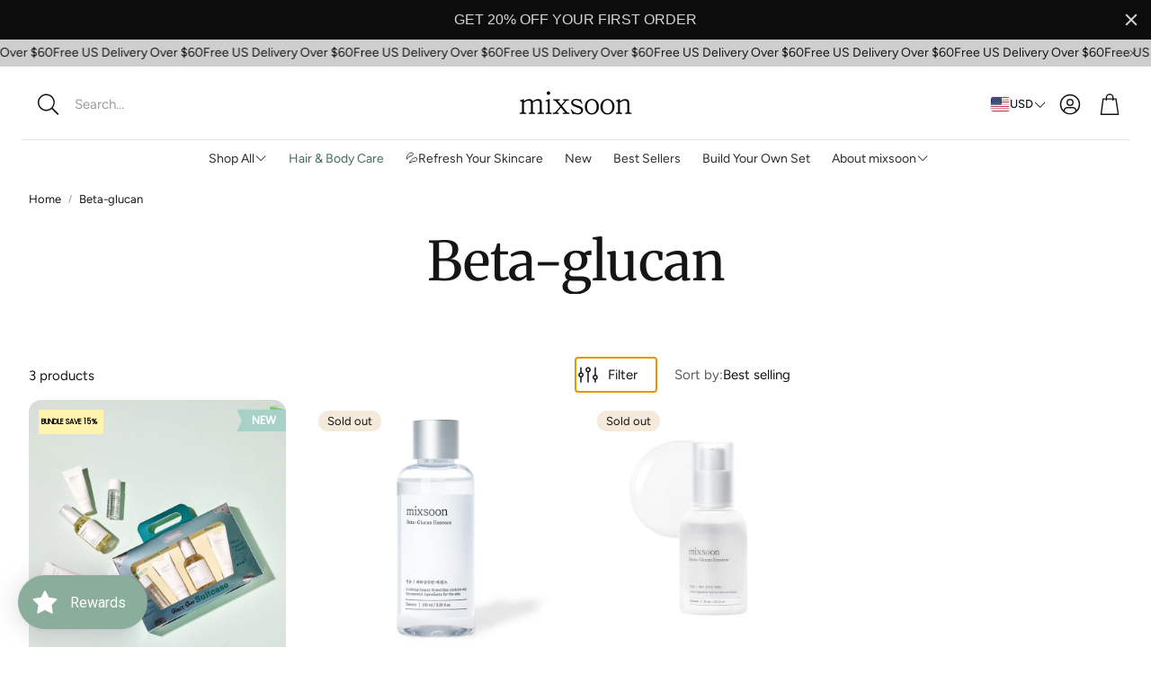

--- FILE ---
content_type: text/css
request_url: https://mixsoon.us/cdn/shop/t/43/assets/custom-select.css?v=37955376845071380881750909869
body_size: 75
content:
@media (min-width: 1200px){custom-select{margin-left:calc(var(--gap, 8px) * -1);margin-right:calc(var(--gap, 8px) * -1)}}@media (max-width: 1199px){custom-select [custom-select-drawer]:before{height:100vh;width:100%;background:#00000080;opacity:0;transform:scale(0);z-index:15;transition:opacity .3s ease-in-out;content:"";display:block;position:fixed;top:0;right:0;bottom:0;left:0;background-color:#0003;z-index:30}[custom-select-opened] custom-select [custom-select-drawer]:before{opacity:1;transform:scale(1);-webkit-backdrop-filter:blur(4px);backdrop-filter:blur(4px)}}custom-select [custom-select-body]{background-color:var(--color-background);color:var(--color-text);transition:transform .3s cubic-bezier(.12,.67,.53,1),opacity .2s linear;z-index:40;position:relative}@media (max-width: 1199px){custom-select [custom-select-body]{left:0;bottom:0;position:fixed;width:100%;transform:translateY(100%);max-height:min(85vh,100dvh - 150px);display:flex;flex-direction:column}}@media (min-width: 1200px){custom-select [custom-select-body]{transform:translateY(-120%);opacity:0;filter:drop-shadow(0 0 4px rgba(var(--color-text-rgb),.2))}custom-select [custom-select-body]:before{width:0;height:0;content:"";position:absolute;top:calc(var(--gap, 8px) * -1);right:2rem;border-style:solid;border-width:0 calc(var(--gap, 8px) * 1) calc(var(--gap, 8px) * 1);border-color:transparent transparent var(--color-background)}}@media (max-width: 1199px){custom-select [custom-select-list]{overflow:auto}}@media (min-width: 1200px){custom-select [custom-select-drawer]{position:absolute;right:0;pointer-events:none;overflow:hidden;padding:calc(var(--gap, 8px) * 1.5)}}@media (min-width: 1200px){custom-select{position:relative}}@media (min-width: 1200px){custom-select[open] [custom-select-drawer]{pointer-events:all;z-index:15}}custom-select[open] [custom-select-body]{z-index:40}@media (max-width: 1199px){custom-select[open] [custom-select-body]{transform:translateY(0)}}@media (min-width: 1200px){custom-select[open] [custom-select-body]{transform:translateY(0);opacity:1}}@media (max-width: 1199px){body[custom-select-opened]{overflow:hidden;overflow-y:hidden;touch-action:none;-ms-touch-action:none;height:100%}body[custom-select-opened]::-webkit-scrollbar{display:none}}[custom-select-overlay]{position:fixed;height:100vh;width:100%;background:#00000080;top:0;left:0;opacity:0;transform:scale(0);z-index:15;transition:opacity .3s ease-in-out}@media (max-width: 1199px){[custom-select-overlay]{display:none}}[custom-select-opened] [custom-select-overlay]{opacity:1;transform:scale(1);-webkit-backdrop-filter:blur(4px);backdrop-filter:blur(4px);z-index:30;-webkit-backdrop-filter:none;backdrop-filter:none}@media (min-width: 1200px){[custom-select-opened] [custom-select-overlay]{background-color:transparent;display:none}}.wt-options__list{padding:calc(var(--gap, 8px) * 3)}@media (min-width: 1200px){.wt-options__list{margin:0;padding:calc(var(--gap, 8px) * 2)}}.wt-options__list__item{padding:calc(var(--gap, 8px) * 2);cursor:pointer;color:var(--color-body-text)}@media (min-width: 1200px){.wt-options__list__item{white-space:nowrap;padding-block:calc(var(--gap, 8px) * 1)}}.wt-options__list__item[selected]{background-color:rgba(var(--color-text-rgb),.05);display:flex;justify-content:space-between;align-items:center;border-radius:var(--border-radius-button)}.wt-options__list__item[selected]:after{content:"";display:block;border-style:solid;border-width:0 0 1px 1px;width:1rem;height:.5rem;transform:rotate(-45deg);margin-top:calc(var(--gap, 8px) * -.5);margin-left:calc(var(--gap, 8px) * 3)}[dir=rtl] .wt-options__list__item[selected]:after{margin-left:0;margin-right:calc(var(--gap, 8px) * 3)}.wt-options__trigger{height:100%;display:flex;align-items:center;gap:calc(var(--gap, 8px) * 1);padding:calc(var(--gap, 8px) * 1);cursor:pointer;white-space:nowrap}.wt-options__label{opacity:.7}.wt-options__value{white-space:nowrap;text-overflow:ellipsis;overflow:hidden}.wt-options__title{display:flex;justify-content:space-between;align-items:center;border-bottom:1px solid var(--color-border);padding:calc(var(--gap, 8px) * 2) calc(var(--gap, 8px) * 4);font-family:var(--font-headline);font-style:var(--font-headline-style);font-weight:var(--font-headline-weight);text-transform:var(--font-headline-transform, none);font-size:var(--font-headline-size);letter-spacing:var(--font-headline-letter-spacing, normal);line-height:var(--font-headline-line-height, normal);font-size:calc(var(--font-base-size) * 1.15)}@media (min-width: 1200px){.wt-options__title{font-size:calc(var(--font-base-size) * 1.25)}}@media (min-width: 1200px){.wt-options__title{display:none}}
/*# sourceMappingURL=/cdn/shop/t/43/assets/custom-select.css.map?v=37955376845071380881750909869 */


--- FILE ---
content_type: image/svg+xml
request_url: https://cdn.labeler.apps.acowebs.com/uploads/css/css-badge/labeler-css-badge-rDlRR1.svg
body_size: 641
content:
<svg width="44" height="24" viewBox="0 0 44 24" fill="none" xmlns="http://www.w3.org/2000/svg">
<path id="s1" d="M44 23.0017C44 23.553 43.5562 24 43.0086 24H0.992599C0.255699 24 -0.223598 23.219 0.1059 22.5552L4.1237 14.4633C4.2633 14.1822 4.2633 13.8514 4.1237 13.5704L0.1059 5.4784C-0.223598 4.8146 0.255699 4.0336 0.992599 4.0336H43.0086C43.5562 4.0336 44 4.4805 44 5.0319V23.0017Z" fill="#6D71F9"/>
<text id="t1" fill="white" xml:space="preserve" style="white-space: pre" font-family="Roboto" font-size="10" font-weight="800" letter-spacing="0em"><tspan x="9.93945" y="17.418">SALE</tspan></text>
<path id="s2" d="M29.6248 1.03869L43.5039 4.03369H29.6248V1.03869Z" fill="#5256D8"/>
<path id="s3" d="M38.0547 0.000137329L29.6644 1.07614L35.0697 2.18384L38.0547 0.000137329Z" fill="#6D71F9"/>
</svg>


--- FILE ---
content_type: image/svg+xml
request_url: https://cdn.labeler.apps.acowebs.com/uploads/css/css-badge/labeler-css-badge-zm2LS4.svg
body_size: 218
content:
<svg width="46" height="17" viewBox="0 0 46 17" fill="none" xmlns="http://www.w3.org/2000/svg">
<rect id="s1" width="46" height="17" fill="#6D71F9"/>
<text id="t1" transform="translate(12 3)" fill="white" xml:space="preserve" style="white-space: pre" font-family="Roboto" font-size="9" font-weight="bold" letter-spacing="0em"><tspan x="0" y="8.57617">SALE</tspan></text>
</svg>
